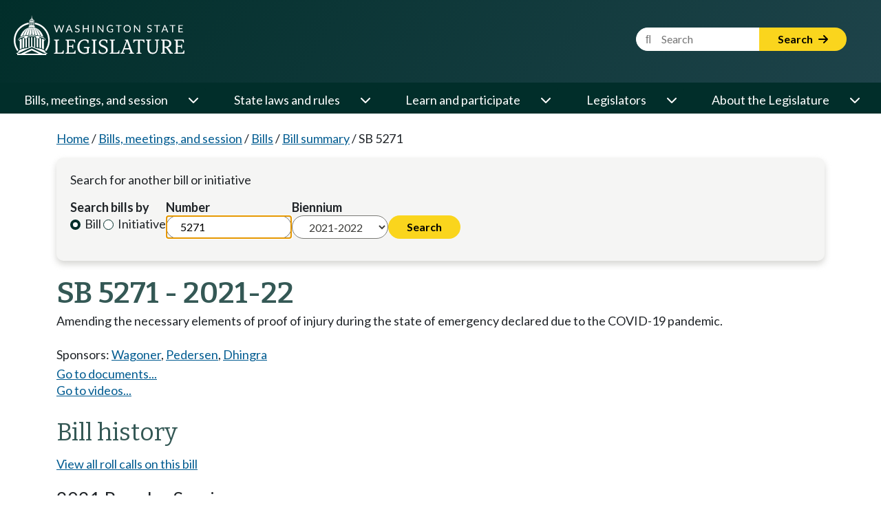

--- FILE ---
content_type: text/html; charset=utf-8
request_url: https://app.leg.wa.gov/billsummary/Home/DisplayDocuments?billNumber=5271&isInitiative=False&year=2021&isGubernatorialAppointment=False&chamber=Senate
body_size: 2665
content:

<div class="row" style="margin-top:.7em;">
    <div class="col-sm-12 col-md-3 col-lg-2" style="padding-bottom: .5em;">
        <div style="padding-bottom: 0.1em; margin-bottom: 0.1em; margin-top:.2em; font-weight:bold;">Bill documents</div>
        <div>
                    <a href="https://lawfilesext.leg.wa.gov/biennium/2021-22/Pdf/Bills/Senate%20Bills/5271.pdf?q=20260116121719">Original bill</a>
                    <br />
                    <a href="https://lawfilesext.leg.wa.gov/biennium/2021-22/Pdf/Bills/Senate%20Bills/5271-S.pdf?q=20260116121719">Substitute bill</a>
                    <br />
                    <a href="https://lawfilesext.leg.wa.gov/biennium/2021-22/Pdf/Bills/Senate%20Passed%20Legislature/5271-S.PL.pdf?q=20260116121719">Bill as passed Legislature</a>
                    <br />
                    <a href="https://lawfilesext.leg.wa.gov/biennium/2021-22/Pdf/Bills/Session%20Laws/Senate/5271-S.SL.pdf?q=20260116121719">Session law</a>
                    <br />

        </div>
    </div>

    <div class="col-sm-12 col-md-3 col-lg-3" style="padding-bottom: .5em;">
        <div style="padding-bottom: 0.1em; margin-bottom: 0.1em; margin-top:.2em; font-weight:bold;">Bill reports</div>
        <div>
                <a href="https://lawfilesext.leg.wa.gov/biennium/2021-22/Pdf/Bill%20Reports/Senate/5271%20SBA%20LAW%2021.pdf?q=20260116121719">Senate bill report (orig.)</a>
                <br />
                <a href="https://lawfilesext.leg.wa.gov/biennium/2021-22/Pdf/Bill%20Reports/Senate/5271%20SBR%20LAW%20OC%2021.pdf?q=20260116121719">Senate bill report</a>
                <br />
                <a href="https://lawfilesext.leg.wa.gov/biennium/2021-22/Pdf/Bill%20Reports/Senate/5271-S%20SBR%20APS%2021.pdf?q=20260116121719">Substitute Senate bill report</a>
                <br />
                <a href="https://lawfilesext.leg.wa.gov/biennium/2021-22/Pdf/Bill%20Reports/House/5271-S%20HBA%20CRJ%2021.pdf?q=20260116121719">Substitute House bill analysis 2021</a>
                <br />
                <a href="https://lawfilesext.leg.wa.gov/biennium/2021-22/Pdf/Bill%20Reports/House/5271-S%20HBR%20APH%2021.pdf?q=20260116121719">Substitute House bill report</a>
                <br />
                <a href="https://lawfilesext.leg.wa.gov/biennium/2021-22/Pdf/Bill%20Reports/Senate/5271-S%20SBR%20FBR%2021.pdf?q=20260116121719">Final bill report</a>
                <br />
        </div>
    </div>
</div>

<!-- Additional Logic -->
<!-- If one of the documents is the Original Document then hide the Comment on this bill button. -->

<!-- Additional Logic -->

--- FILE ---
content_type: text/html; charset=utf-8
request_url: https://app.leg.wa.gov/billsummary/Home/DisplayVideos?billNumber=5271&year=2021&chamber=Senate&legTypeId=1&isInitiative=False
body_size: 949
content:


<div>
    (Video links take you to the TVW website)
    <br />
    Live video is available at the stated time. Archived video becomes available approximately two hours after the close of the hearing or floor session.
    <br />
</div>

        <div style="padding:0px;">
                <a href="//www.tvw.org/watch/?eventID=2021021186" target="_blank">Feb 9, 2021 Senate Law & Justice at 10:30 AM</a>
                <br>
                <a href="//www.tvw.org/watch/?eventID=2021021187" target="_blank">Feb 11, 2021 Senate Law & Justice at 10:30 AM</a>
                <br>
                <a href="//www.tvw.org/watch/?eventID=2021031354" target="_blank">Mar 16, 2021 House Civil Rights & Judiciary at 10:00 AM</a>
                <br>
                <a href="//www.tvw.org/watch/?eventID=2021031356" target="_blank">Mar 19, 2021 House Civil Rights & Judiciary at 8:00 AM</a>
                <br>
        </div>


--- FILE ---
content_type: text/css
request_url: https://app.leg.wa.gov/billsummary/_content/PublicWebsite.Shared.Components/PublicWebsite.Shared.Components.bundle.scp.css
body_size: 19803
content:
/* _content/PublicWebsite.Shared.Components/Components/EnvironmentBar.razor.rz.scp.css */
.environment[b-oikl08ak0d] {
    background-color: yellow;
}

.development[b-oikl08ak0d], .local[b-oikl08ak0d]
{
    background-color: deepskyblue;
}

.test[b-oikl08ak0d] {
    background-color: orangered;
}
/* _content/PublicWebsite.Shared.Components/Components/Footer.razor.rz.scp.css */
.pw-footer-component[b-299ysbr2ti]{background-color:#012e2a;color:#fff}.pw-footer-component h2[b-299ysbr2ti],.pw-footer-component h3[b-299ysbr2ti]{color:#fff}.pw-footer-component .btn-outline[b-299ysbr2ti]{color:#fff;border-color:#fff}.pw-footer-component .btn-outline:hover[b-299ysbr2ti],.pw-footer-component .btn-outline:active[b-299ysbr2ti],.pw-footer-component .btn-outline:focus[b-299ysbr2ti]{color:#000;background-color:#fff}.pw-footer-component footer[b-299ysbr2ti]{color:#fff !important}.pw-footer-component footer a[b-299ysbr2ti],.pw-footer-component footer a:hover[b-299ysbr2ti]{color:#fff !important}.pw-footer-component footer div.main-footer[b-299ysbr2ti]{max-width:1400px;margin:0px auto;padding:50px 20px;align-items:center}.pw-footer-component footer div.main-footer .left-column[b-299ysbr2ti]{text-align:center;padding-top:10px;padding-bottom:50px}.pw-footer-component footer div.main-footer .left-column h2[b-299ysbr2ti]{font-size:1.2rem;font-family:"Lato",Arial,sans-serif !important;color:#fad51d !important}.pw-footer-component footer div.main-footer .right-column>div .first-links-column[b-299ysbr2ti],.pw-footer-component footer div.main-footer .right-column>div .second-links-column[b-299ysbr2ti]{margin-bottom:20px;text-align:center}.pw-footer-component footer div.main-footer .right-column>div .first-links-column>ul[b-299ysbr2ti],.pw-footer-component footer div.main-footer .right-column>div .second-links-column>ul[b-299ysbr2ti]{list-style:none;padding:0;margin:0}.pw-footer-component footer div.main-footer .right-column>div .first-links-column>ul li[b-299ysbr2ti],.pw-footer-component footer div.main-footer .right-column>div .second-links-column>ul li[b-299ysbr2ti]{margin-bottom:10px;list-style:none}.pw-footer-component footer div.main-footer .right-column>div .first-links-column>ul li a[b-299ysbr2ti],.pw-footer-component footer div.main-footer .right-column>div .second-links-column>ul li a[b-299ysbr2ti]{font-weight:bold}.pw-footer-component footer div.main-footer .right-column>div .first-links-column>ul li ul[b-299ysbr2ti],.pw-footer-component footer div.main-footer .right-column>div .second-links-column>ul li ul[b-299ysbr2ti]{padding:0;margin-top:10px}.pw-footer-component footer div.main-footer .right-column>div .first-links-column>ul li ul a[b-299ysbr2ti],.pw-footer-component footer div.main-footer .right-column>div .second-links-column>ul li ul a[b-299ysbr2ti]{text-decoration:underline;font-weight:normal}.pw-footer-component footer div.main-footer #contactInfo[b-299ysbr2ti]{text-align:center;border-right:3px solid #fad51d}.pw-footer-component footer div.main-footer a[b-299ysbr2ti]{display:inline-block;padding:5px 7px;border:1px solid #012e2a}.pw-footer-component footer div.main-footer a:hover[b-299ysbr2ti]{border:1px solid #99abaa;background-color:#1a433f;border-radius:7px;color:#fad51d !important}.pw-footer-component footer div.bottom-strip[b-299ysbr2ti]{max-width:1400px;margin:0px auto;color:#fff;padding:20px}.pw-footer-component footer div.bottom-strip div[b-299ysbr2ti]{text-align:center;margin:15px 0}.pw-footer-component footer div.bottom-strip ul[b-299ysbr2ti]{list-style:none;margin:0;padding:0}.pw-footer-component footer div.bottom-strip ul li[b-299ysbr2ti]{display:inline;padding:0px 20px 0px 0px}.pw-footer-component footer div.bottom-strip ul li img[b-299ysbr2ti]{height:30px;margin-top:-10px}@media(min-width: 992px){.pw-footer-component div.main-footer .left-column[b-299ysbr2ti]{border-right:3px solid #fad51d;margin-bottom:0px;height:400px}.pw-footer-component div.main-footer .left-column h2[b-299ysbr2ti]{padding-top:40px}.pw-footer-component div.main-footer .right-column[b-299ysbr2ti]{height:400px;text-align:left}.pw-footer-component div.main-footer .right-column>div .first-links-column[b-299ysbr2ti],.pw-footer-component div.main-footer .right-column>div .second-links-column[b-299ysbr2ti]{text-align:left !important;padding-left:50px}.pw-footer-component div.main-footer .right-column>div .first-links-column>ul li ul[b-299ysbr2ti],.pw-footer-component div.main-footer .right-column>div .second-links-column>ul li ul[b-299ysbr2ti]{padding-left:20px !important}.pw-footer-component div.bottom-strip div[b-299ysbr2ti]{padding:0 50px}.pw-footer-component div.bottom-strip div.left-column[b-299ysbr2ti]{text-align:left}.pw-footer-component div.bottom-strip div.right-column[b-299ysbr2ti]{text-align:right}}@media(min-width: 1200px){.pw-footer-component div.main-footer .left-column[b-299ysbr2ti]{height:320px}.pw-footer-component div.main-footer .right-column[b-299ysbr2ti]{height:320px}}
/* _content/PublicWebsite.Shared.Components/Components/Header.razor.rz.scp.css */
.pw-header-component[b-941zr87zcj]{background:linear-gradient(304deg, #1E434A 0%, #012E2A 100%);color:#fff}.pw-header-component h2[b-941zr87zcj],.pw-header-component h3[b-941zr87zcj]{color:#fff}.pw-header-component .btn-outline[b-941zr87zcj]{color:#fff;border-color:#fff}.pw-header-component .btn-outline:hover[b-941zr87zcj],.pw-header-component .btn-outline:active[b-941zr87zcj],.pw-header-component .btn-outline:focus[b-941zr87zcj]{color:#000;background-color:#fff}.pw-header-component header[b-941zr87zcj]{max-width:1400px;margin:0px auto;position:relative;color:#fff;height:100px}.pw-header-component header a[b-941zr87zcj]{margin-left:20px;margin-top:5px;display:block !important;width:240px;height:90px;padding:20px 20px 20px 0;border-radius:7px;padding-left:0}.pw-header-component header a img#logo[b-941zr87zcj]{width:190px}.pw-header-component header #menu-open[b-941zr87zcj]{position:absolute;right:20px;top:29px;color:#fff;cursor:pointer}.pw-header-component header #menu-open button[b-941zr87zcj]{color:#000;border-radius:20px;background-color:#fad51d;border:2px solid #fad51d;padding:8px 20px}.pw-header-component header #menu-open button:hover[b-941zr87zcj],.pw-header-component header #menu-open button:focus[b-941zr87zcj],.pw-header-component header #menu-open button:active[b-941zr87zcj]{background-color:#012e2a;border-width:2px;border-color:#fff;color:#fff}.pw-header-component header #menu-open span[b-941zr87zcj]{margin-left:10px}.pw-header-component header #siteSearch[b-941zr87zcj]{margin-top:10px;display:none}.pw-header-component header #siteSearch .search-term[b-941zr87zcj]{border:1px solid #fff;text-indent:3px}.pw-header-component header #siteSearch input[type=text][b-941zr87zcj]{border-radius:20px 0 0 20px !important;margin-right:-3px}.pw-header-component header #siteSearch input[type=text][b-941zr87zcj]::placeholder{font-family:Lato,Arial,sans-serif,FontAwesome;font-weight:normal}.pw-header-component header #siteSearch button[b-941zr87zcj]{font-size:1rem;padding-bottom:3px !important;padding-top:3px !important;border-width:2px;border-radius:20px !important;border-top-left-radius:0 !important;border-bottom-left-radius:0 !important;background-color:#fad51d;border:2px solid #fad51d;padding:4px 25px}.pw-header-component header #siteSearch button:hover[b-941zr87zcj],.pw-header-component header #siteSearch button:focus[b-941zr87zcj],.pw-header-component header #siteSearch button:active[b-941zr87zcj]{background-color:#012e2a;border-width:2px;border-color:#fff;color:#fff}.pw-header-component header #googleOptions[b-941zr87zcj]{margin-top:10px;margin-right:30px;display:none}.pw-header-component header #googleOptions i[b-941zr87zcj]{padding-top:.55rem}.pw-header-component header #googleOptions .input-group select[b-941zr87zcj]{border-top-left-radius:0px !important;border-bottom-left-radius:0px !important;padding:6px;border-color:#fff}@media(min-width: 1200px){.pw-header-component header[b-941zr87zcj]{height:120px}.pw-header-component header a[b-941zr87zcj]{margin:10px 0 0 20px;padding:10px 10px 10px 0;width:288px;height:93px}.pw-header-component header a img#logo[b-941zr87zcj]{width:248px;height:63px}.pw-header-component header #menu-open[b-941zr87zcj]{display:none;right:50px}.pw-header-component header #siteSearch[b-941zr87zcj]{display:block;position:absolute;right:50px;top:30px}.pw-header-component header #googleOptions[b-941zr87zcj]{display:block;position:absolute;right:375px;top:30px}}@media(max-width: 576px){.pw-header-component header[b-941zr87zcj]{height:80px}.pw-header-component header a img#logo[b-941zr87zcj]{width:130px}.pw-header-component header #menu-open[b-941zr87zcj]{font-size:.67em;top:24px}.pw-header-component header #menu-open button[b-941zr87zcj]{padding:4px 12px}}
/* _content/PublicWebsite.Shared.Components/Components/NavBar.razor.rz.scp.css */
.pw-navbar-component[b-bu8pxafeas]{background-color:#012e2a;color:#fff}.pw-navbar-component h2[b-bu8pxafeas],.pw-navbar-component h3[b-bu8pxafeas]{color:#fff}.pw-navbar-component .btn-outline[b-bu8pxafeas]{color:#fff;border-color:#fff}.pw-navbar-component .btn-outline:hover[b-bu8pxafeas],.pw-navbar-component .btn-outline:active[b-bu8pxafeas],.pw-navbar-component .btn-outline:focus[b-bu8pxafeas]{color:#000;background-color:#fff}.pw-navbar-component nav[b-bu8pxafeas]{max-width:1390px;margin:0px auto;background-color:#012e2a;position:absolute;right:0;top:0;z-index:1000;width:320px !important;display:none}.pw-navbar-component nav #menu-close[b-bu8pxafeas]{margin:30px 30px 0px 25px;display:flex}.pw-navbar-component nav #menu-close div:first-child[b-bu8pxafeas]{flex-grow:1;font-weight:bold;color:#fff;font-size:1.6rem;vertical-align:middle}.pw-navbar-component nav #menu-close div:last-child[b-bu8pxafeas]{vertical-align:middle;margin-top:-2px}.pw-navbar-component nav #menu-close div:last-child button[b-bu8pxafeas]{padding-left:25px !important;padding-right:25px !important;border-radius:20px;background-color:#fad51d;border:2px solid #fad51d;padding:4px 25px}.pw-navbar-component nav #menu-close div:last-child button i[b-bu8pxafeas]{display:inline-block;margin-right:5px}.pw-navbar-component nav #menu-close div:last-child button:hover[b-bu8pxafeas],.pw-navbar-component nav #menu-close div:last-child button:focus[b-bu8pxafeas],.pw-navbar-component nav #menu-close div:last-child button:active[b-bu8pxafeas]{background-color:#012e2a;border-width:2px;border-color:#fff;color:#fff}.pw-navbar-component nav #menu-close div:last-child button:active[b-bu8pxafeas]{color:#fad51d}.pw-navbar-component nav #menu-tools[b-bu8pxafeas]{margin:30px 30px 0px 25px}.pw-navbar-component nav #menu-tools #site-search[b-bu8pxafeas]{white-space:nowrap}.pw-navbar-component nav #menu-tools #site-search label[b-bu8pxafeas]{clip:rect(0, 0, 0, 0);clip-path:inset(50%);height:1px;overflow:hidden;position:absolute;white-space:nowrap;width:1px}.pw-navbar-component nav #menu-tools #site-search input[type=text][b-bu8pxafeas]{width:50%;display:inline-block;border:none !important;padding:7px 0 5px 5px;border-radius:20px 0 0 20px !important;margin-right:-3px}.pw-navbar-component nav #menu-tools #site-search input[type=text][b-bu8pxafeas]::placeholder{font-family:Lato,Arial,sans-serif,FontAwesome !important;font-weight:normal !important}.pw-navbar-component nav #menu-tools #site-search button[b-bu8pxafeas]{font-size:1rem;padding-bottom:3px !important;padding-top:5.4px !important;border-radius:20px !important;border-top-left-radius:0 !important;border-bottom-left-radius:0 !important;background-color:#fad51d;border:2px solid #fad51d;padding:4px 25px}.pw-navbar-component nav #menu-tools #site-search button:hover[b-bu8pxafeas],.pw-navbar-component nav #menu-tools #site-search button:focus[b-bu8pxafeas],.pw-navbar-component nav #menu-tools #site-search button:active[b-bu8pxafeas]{background-color:#012e2a;border-width:2px;border-color:#fff;color:#fff}.pw-navbar-component nav #menu-tools #nav-google-container[b-bu8pxafeas]{margin-bottom:20px}.pw-navbar-component nav #menu-tools #nav-google-container select[b-bu8pxafeas]{width:100%;padding:8px 0px 7px 10px}.pw-navbar-component nav #menu-tools #nav-google-container span[b-bu8pxafeas]{display:none}.pw-navbar-component nav #submenu-container[b-bu8pxafeas]{display:none}.pw-navbar-component nav ul.level1[b-bu8pxafeas]{margin:20px 0px 0px 0px;padding:0;list-style:none}.pw-navbar-component nav ul.level1>li[b-bu8pxafeas]{border-top:1px solid #8f9d92}.pw-navbar-component nav ul.level1>li>span[b-bu8pxafeas]{display:flex;justify-content:space-between}.pw-navbar-component nav ul.level1>li>span a[b-bu8pxafeas]{display:inline-block;color:#fff;padding:10px 7px 10px 20px;margin:0}.pw-navbar-component nav ul.level1>li>span a:hover[b-bu8pxafeas]{color:#fad51d}.pw-navbar-component nav ul.level1>li>span button.level1[b-bu8pxafeas]{background-color:#012e2a;color:#fff;display:inline-block;text-align:left;border:none;padding:0px 20px 0px 20px}.pw-navbar-component nav ul.level1>li>span button.level1 i[b-bu8pxafeas]{display:inline-block}.pw-navbar-component nav ul.level1>li>span.desktop-link[b-bu8pxafeas]{display:none}.pw-navbar-component nav ul.level2[b-bu8pxafeas]{padding:10px 40px;list-style:none;display:none;background-color:#e3e7e4}.pw-navbar-component nav ul.level2>li[b-bu8pxafeas]{padding:0px 0px 5px 0px}.pw-navbar-component nav ul.level2>li div:first-child div.right-menu[b-bu8pxafeas]{display:none}.pw-navbar-component nav ul.level2>li a[b-bu8pxafeas]{border-radius:7px;color:#012e2a}.pw-navbar-component nav ul.level2>li a:hover[b-bu8pxafeas]{color:#345855}.pw-navbar-component nav ul.level2>li a.button[b-bu8pxafeas],.pw-navbar-component nav ul.level2>li button.level2[b-bu8pxafeas]{background-color:rgba(0,0,0,0);border:none;display:block !important;padding:0;text-align:left}.pw-navbar-component nav ul.level2>li a.button i[b-bu8pxafeas],.pw-navbar-component nav ul.level2>li button.level2 i[b-bu8pxafeas]{display:none}.pw-navbar-component nav ul.level2>li .btn-outline[b-bu8pxafeas],.pw-navbar-component nav ul.level2>li .btn-outline:active[b-bu8pxafeas]{display:none;background:rgba(0,0,0,0) !important;width:100%;color:#012e2a}.pw-navbar-component nav ul.level3[b-bu8pxafeas]{padding:0;margin:0;list-style:none}@media(min-width: 1200px){.pw-navbar-component nav[b-bu8pxafeas]{position:relative;width:100% !important;display:block !important}.pw-navbar-component nav #menu-close[b-bu8pxafeas],.pw-navbar-component nav #menu-tools[b-bu8pxafeas]{display:none}.pw-navbar-component nav #submenu-container[b-bu8pxafeas]{background-color:#012e2a;border-radius:0 0 7px 7px;padding:10px 100px;display:none;position:absolute;width:100%;z-index:50}.pw-navbar-component nav ul.level1[b-bu8pxafeas]{margin:0;padding:5px 20px 0px 20px;display:flex;justify-content:space-between;position:relative}.pw-navbar-component nav ul.level1>li[b-bu8pxafeas]{border-top:none;padding:0}.pw-navbar-component nav ul.level1>li span.mobile-link[b-bu8pxafeas]{display:none}.pw-navbar-component nav ul.level1>li>span.desktop-link[b-bu8pxafeas]{display:flex}.pw-navbar-component nav ul.level1>li>span.desktop-link.active a[b-bu8pxafeas],.pw-navbar-component nav ul.level1>li>span.desktop-link.active button.level1[b-bu8pxafeas]{background-color:#fff;color:#012e2a}.pw-navbar-component nav ul.level1>li>span.desktop-link.active:hover a[b-bu8pxafeas],.pw-navbar-component nav ul.level1>li>span.desktop-link.active:hover button.level1[b-bu8pxafeas]{background-color:#fff;color:#012e2a}.pw-navbar-component nav ul.level1>li>span.desktop-link.expanded a[b-bu8pxafeas],.pw-navbar-component nav ul.level1>li>span.desktop-link.expanded button.level1[b-bu8pxafeas]{background-color:#fce677;color:#012e2a}.pw-navbar-component nav ul.level1>li>span.desktop-link.expanded:hover a[b-bu8pxafeas],.pw-navbar-component nav ul.level1>li>span.desktop-link.expanded:hover button.level1[b-bu8pxafeas]{background-color:#fce677;color:#012e2a}.pw-navbar-component nav ul.level1>li>span.desktop-link a[b-bu8pxafeas]{border-radius:7px 0 0 0 !important;padding:8px 15px;color:#fff;text-decoration:none;margin:0 2px 0 0}.pw-navbar-component nav ul.level1>li>span.desktop-link a:hover[b-bu8pxafeas]{background-color:#1a433f;color:#fad51d;text-decoration:underline}.pw-navbar-component nav ul.level1>li>span.desktop-link button.level1[b-bu8pxafeas]{border-radius:0 7px 0 0 !important;padding:7px 10px 7px 7px;margin:0}.pw-navbar-component nav ul.level1>li>span.desktop-link button.level1 i[b-bu8pxafeas]{display:inline-block}.pw-navbar-component nav ul.level1>li>span.desktop-link button.level1:hover[b-bu8pxafeas]{background-color:#1a433f;color:#fad51d}.pw-navbar-component nav ul.level2[b-bu8pxafeas]{border-top:3px solid #fad51d !important;border-radius:0 0 7px 7px;background-color:#012e2a;border:none;padding:20px 1.5%;margin:0;position:absolute;display:none;top:46px;left:0;width:100%;z-index:51}.pw-navbar-component nav ul.level2>li[b-bu8pxafeas]{width:100%}.pw-navbar-component nav ul.level2>li div:first-child[b-bu8pxafeas]{display:flex}.pw-navbar-component nav ul.level2>li div:first-child>span[b-bu8pxafeas]{width:100%;display:flex;justify-content:space-between}.pw-navbar-component nav ul.level2>li div:first-child>span a[b-bu8pxafeas]{border-radius:7px;display:inline-block;padding:7px 10px;border:1px solid #012e2a;min-width:50%;text-decoration:underline}.pw-navbar-component nav ul.level2>li div:first-child>span a:hover[b-bu8pxafeas]{background-color:#1a433f;border:1px solid #99abaa}.pw-navbar-component nav ul.level2>li div:first-child>span button[b-bu8pxafeas]{background-color:rgba(0,0,0,0);border:1px solid #012e2a;border-radius:7px 7px !important;display:inline-block !important;text-align:left;margin:0;padding:7px 10px 7px 7px;text-decoration:none;color:#fff}.pw-navbar-component nav ul.level2>li div:first-child>span button i[b-bu8pxafeas]{display:inline}.pw-navbar-component nav ul.level2>li div:first-child>span button:hover[b-bu8pxafeas]{background-color:#1a433f;border:1px solid #99abaa;color:#fad51d}.pw-navbar-component nav ul.level2>li div:first-child>span button.expanded[b-bu8pxafeas]{color:#fad51d}.pw-navbar-component nav ul.level2>li div:first-child div.left-menu[b-bu8pxafeas]{width:450px}.pw-navbar-component nav ul.level2>li div:first-child div.right-menu[b-bu8pxafeas]{display:block;flex-grow:1;padding:10px;margin-left:10px}.pw-navbar-component nav ul.level2>li a[b-bu8pxafeas]{color:#fff;text-decoration:none;font-weight:normal !important}.pw-navbar-component nav ul.level2>li a:hover[b-bu8pxafeas]{color:#fad51d !important;text-decoration:underline}.pw-navbar-component nav ul.level2>li a.button:hover[b-bu8pxafeas]{text-decoration:underline}.pw-navbar-component nav ul.level2>li .btn-outline[b-bu8pxafeas],.pw-navbar-component nav ul.level2>li .btn-outline:active[b-bu8pxafeas]{display:block;color:#fff;border-color:#fff;width:380px !important}.pw-navbar-component nav ul.level2>li .btn-outline:hover[b-bu8pxafeas]{border-color:#fad51d;text-decoration:none}.pw-navbar-component nav ul.level2>li i[b-bu8pxafeas]{float:right;margin-top:2px}.pw-navbar-component nav ul.level2>li:last-child a[b-bu8pxafeas]{margin-top:0px}.pw-navbar-component nav ul.level2 ul.level3[b-bu8pxafeas]{display:none;top:10px;position:absolute;height:100%;padding-top:11px;margin:0 0 0 10px}.pw-navbar-component nav ul.level2 ul.level3 li[b-bu8pxafeas]{margin-bottom:10px}.pw-navbar-component nav ul.level2 ul.level3 li a[b-bu8pxafeas]{background-color:rgba(0,0,0,0);color:#fff;border:1px solid #012e2a;border-radius:7px 7px !important;min-width:250px;display:inline-block !important;text-align:left;margin:0;padding:5px 10px;text-decoration:underline;max-width:415px;text-wrap:auto}.pw-navbar-component nav ul.level2 ul.level3 li a:hover[b-bu8pxafeas]{border:1px solid #99abaa;background-color:#1a433f}}
